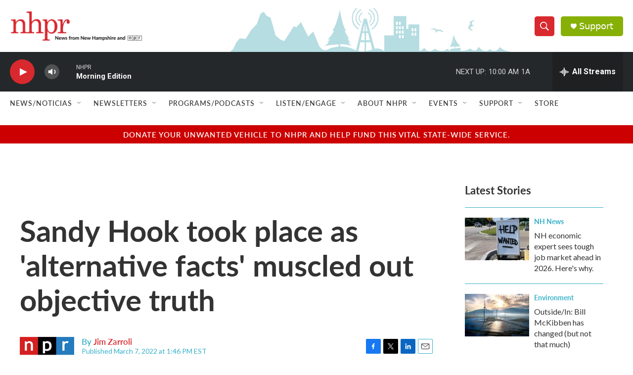

--- FILE ---
content_type: text/html; charset=utf-8
request_url: https://www.google.com/recaptcha/api2/aframe
body_size: 183
content:
<!DOCTYPE HTML><html><head><meta http-equiv="content-type" content="text/html; charset=UTF-8"></head><body><script nonce="bNbVkfjF8vPX89Rcxv0r4w">/** Anti-fraud and anti-abuse applications only. See google.com/recaptcha */ try{var clients={'sodar':'https://pagead2.googlesyndication.com/pagead/sodar?'};window.addEventListener("message",function(a){try{if(a.source===window.parent){var b=JSON.parse(a.data);var c=clients[b['id']];if(c){var d=document.createElement('img');d.src=c+b['params']+'&rc='+(localStorage.getItem("rc::a")?sessionStorage.getItem("rc::b"):"");window.document.body.appendChild(d);sessionStorage.setItem("rc::e",parseInt(sessionStorage.getItem("rc::e")||0)+1);localStorage.setItem("rc::h",'1768831307389');}}}catch(b){}});window.parent.postMessage("_grecaptcha_ready", "*");}catch(b){}</script></body></html>